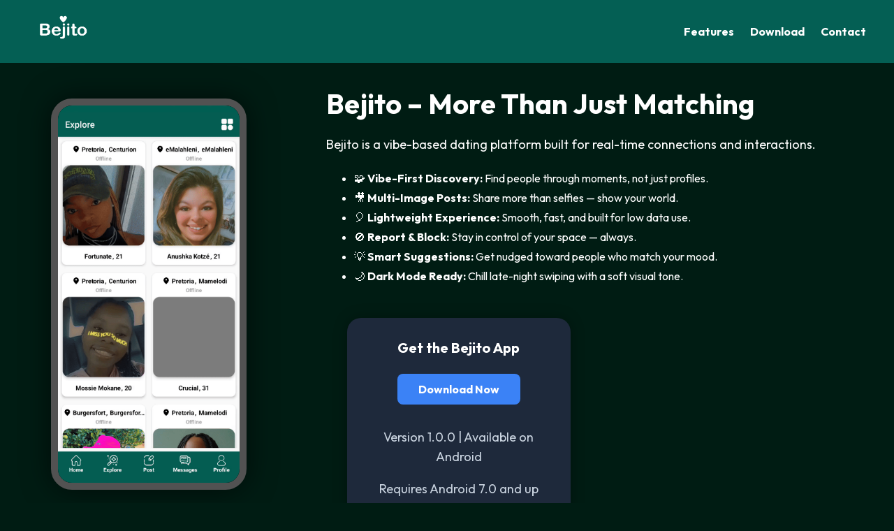

--- FILE ---
content_type: text/html; charset=utf-8
request_url: https://bejito.com/
body_size: 1368
content:
<!DOCTYPE html>
<html lang="en">
<head>
  <meta charset="UTF-8" />
  <meta name="viewport" content="width=device-width, initial-scale=1.0" />
  <title>Bejito App Landing Page</title>
  <link href="https://fonts.googleapis.com/css2?family=Outfit:wght@400;700&display=swap" rel="stylesheet">
  <link rel="stylesheet" href="styles.css" />
</head>
<body>
  <header>
    <div class="logo" id="logo">
      <img src="Images/logo_large.png" alt="App Logo" class="logo" />
    </div>
  
    <nav>
      <a href="#features">Features</a>
      <a href="#download">Download</a>
      <a href="#contact">Contact</a>
    </nav>
  </header>

 <section class="hero">

   <div class="hero-img">
    <div class="phone-frame">
      <img src="Images/animation.gif" alt="App Preview">
    </div>
   </div>

   
   
   <div class="hero-text">
    <h2>Bejito – More Than Just Matching</h2>
    <p>Bejito is a vibe-based dating platform built for real-time connections and interactions.</p>
    <ul style="margin-top: 20px; line-height: 1.8;">
      <li>🧩 <strong>Vibe-First Discovery:</strong> Find people through moments, not just profiles.</li>
      <li>🎥 <strong>Multi-Image Posts:</strong> Share more than selfies — show your world.</li>
      <li>🎈 <strong>Lightweight Experience:</strong> Smooth, fast, and built for low data use.</li>
      <li>🚫 <strong>Report & Block:</strong> Stay in control of your space — always.</li>
      <li>💡 <strong>Smart Suggestions:</strong> Get nudged toward people who match your mood.</li>
      <li>🌙 <strong>Dark Mode Ready:</strong> Chill late-night swiping with a soft visual tone.</li>
    </ul>


    <div class="download-box" id="download-box">
      <section class="download" id="download">
        <h3>Get the Bejito App</h3>
        <a href="https://play.google.com/store/apps/details?id=com.dating.twinkles" class="download-btn">Download Now</a>
        <p class="note">Version 1.0.0 | Available on Android</p>
        <p class="note">Requires Android 7.0 and up</p>
      </section>
    </div>
    
  </div>

  
</section>


  <section class="features" id="features">
    <div class="feature-card">
      <h3>Smart Matching</h3>
      <p>AI-powered swipes based on interest, location, and vibe. Like & match instantly!</p>
    </div>
    <div class="feature-card">
      <h3>Custom Profiles</h3>
      <p>Show who you are with photos, bios, and location filters. Control your vibe!</p>
    </div>
    <div class="feature-card">
      <h3>Direct Messaging</h3>
      <p>Mutual followers can chat safely using our modern messaging system.</p>
    </div>
    <div class="feature-card">
      <h3>Real-Time Posts</h3>
      <p>Share moments. Discover posts near you. Connect over content, not just looks.</p>
    </div>
  </section>

 <footer>
  <section class="contact" id="contact">
    <div style="margin-bottom: 10px;">
    <a href="https://web.facebook.com/profile.php?id=61578771294082" target="_blank" style="margin: 0 10px;">
      <img src="https://cdn.jsdelivr.net/gh/devicons/devicon/icons/facebook/facebook-original.svg" alt="Facebook" width="24">
    </a>
    <a href="https://www.tiktok.com/@bejitoapp?lang=en-GB" target="_blank" style="margin: 0 10px;">
      <img src="Images/Twitter.png" alt="Twitter" width="24">
    </a>
    <a href="https://www.tiktok.com/@bejitoapp?lang=en-GB" target="_blank" style="margin: 0 10px;">
      <img src="Images/Tiktok.png" alt="TikTok" width="24">
    </a>
    <a href="/cdn-cgi/l/email-protection#ee9a99878085828b9d8a8f9a878089ae89838f8782c08d8183" style="margin: 0 10px;">
       <img src="https://cdn-icons-png.flaticon.com/512/732/732200.png" alt="Email" width="24">
    </a>

    </div>
  </section>

  <p style="text-align: center; font-size: 14px; color: #94a3b8;">
    &copy; 2025 Bejito. Made with 💜 for the next connection.
  </p>
</footer>

<script data-cfasync="false" src="/cdn-cgi/scripts/5c5dd728/cloudflare-static/email-decode.min.js"></script></body>
</html>


--- FILE ---
content_type: text/css; charset=utf-8
request_url: https://bejito.com/styles.css
body_size: 533
content:
 * {
      box-sizing: border-box;
      font-family: 'Outfit', sans-serif;
    }
    body {
      margin: 0;
      background:#001c13;
      color: white;
    }
    header {
      display: flex;
      justify-content: space-between;
      align-items: center;
      padding: 20px 40px;
      background-color: #045f54;
    }
    header h1 {
      font-size: 24px;
      margin: 0;
    }
    nav a {
      color: white;
      text-decoration: none;
      margin-left: 20px;
      font-weight: 600;
    }
    .hero {
      display: grid;
      grid-template-columns: 1fr 2fr;

    }
    .hero-text {
      /* background: #3b82f6; */
      padding-left: 40px;
      padding-right: 40px;
      padding-bottom: 40px;
    }
    .hero-text h2 {
      font-size: 40px;
      margin-bottom: 20px;
    }
    .hero-text p {
      font-size: 18px;
      line-height: 1.6;
    }
    .hero-img {
      position: relative;
      width: 100%;
      display: flex;
      justify-content: center;
      flex-direction: column;
      align-items: center;
      /* background: #3bf69f; */
    }
    .phone-frame {
      width: 280px;
      height: 560px;
      border: 10px solid #525252;
      border-radius: 30px;
      overflow: hidden;
      background-color: black;
      box-shadow: 0 0 40px rgba(0, 0, 0, 0.6);
      margin-bottom: 30px;
    }
    .phone-frame img {
      width: 100%;
      height: 100%;
      object-fit: cover;
    }

    
    
    .download-box{
        padding-top: 30px;
        padding-left: 30px;
    }

     .logo {
      width: 100px;
      height: 50px;
    
    }

    .download {
      background-color: #1e293b;
      padding-left: 40px;
      padding-right: 40px;
      padding-top: 10px;
      padding-bottom: 10px;
      border-radius: 20px;
      width: 320px;
      text-align: center;
      box-shadow: 0 0 20px rgba(0,0,0,0.3);
    }
    .download h3 {
      margin-bottom: 10px;
      font-size: 20px;
    }
    .download a.download-btn {
      display: inline-block;
      margin: 15px 0;
      padding: 12px 30px;
      background: #3b82f6;
      color: white;
      font-weight: bold;
      border-radius: 8px;
      text-decoration: none;
    }
    .note {
      font-size: 14px;
      color: #cbd5e1;
    }
    .features {
      display: grid;
      grid-template-columns: repeat(auto-fit, minmax(250px, 1fr));
      gap: 30px;
      padding: 60px 40px;
      background-color: #045f54;
    }
    .feature-card {
      background: #334155;
      border-radius: 12px;
      padding: 20px;
      text-align: center;
    }
    .feature-card h3 {
      margin-bottom: 10px;
    }
    footer {
      background-color: #045f54;
      text-align: center;
      padding: 30px;
      font-size: 14px;
      color: #94a3b8;
    }

    footer a img {
      transition: transform 0.2s;
    }

    footer a:hover img {
      transform: scale(1.2);
    }

    @media screen and (max-width: 768px) {
  .hero {
    display: flex;
    flex-direction: column;
    padding: 40px 20px;
  }

  .hero-text {
    max-width: 100%;
    text-align: center;
    margin-bottom: 40px;
  }

  .hero-text h2 {
    font-size: 32px;
  }

  .hero-text p {
    font-size: 16px;
  }

  .phone-frame {
    width: 220px;
    height: 440px;
  }

  .download {
    width: 100%;
    margin-top: 20px;
  }

  nav {
    display: none; /* Optional: hide nav on small screens */
  }
}


--- FILE ---
content_type: image/svg+xml
request_url: https://cdn.jsdelivr.net/gh/devicons/devicon/icons/facebook/facebook-original.svg
body_size: -112
content:
<svg xmlns="http://www.w3.org/2000/svg" viewBox="0 0 128 128"><rect fill="#3d5a98" x="4.83" y="4.83" width="118.35" height="118.35" rx="6.53" ry="6.53"/><path fill="#fff" d="M86.48 123.17V77.34h15.38l2.3-17.86H86.48v-11.4c0-5.17 1.44-8.7 8.85-8.7h9.46v-16A126.56 126.56 0 0091 22.7c-13.62 0-23 8.3-23 23.61v13.17H52.62v17.86H68v45.83z"/></svg>